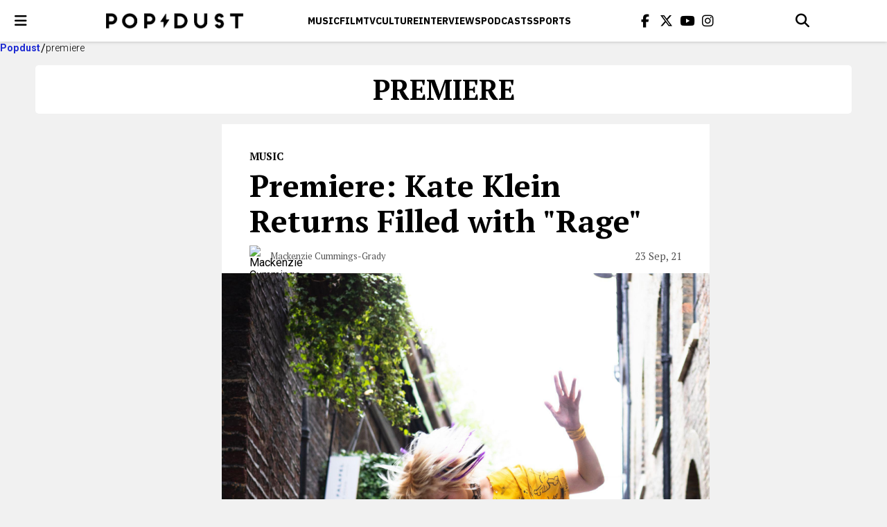

--- FILE ---
content_type: text/html; charset=UTF-8
request_url: https://www.popdust.com/tag/premiere
body_size: 14890
content:


<!doctype html>
<html lang="en-US">

<head>
	<meta charset="UTF-8">
	<meta name="viewport" content="width=device-width, initial-scale=1">
	<link rel="profile" href="https://gmpg.org/xfn/11">

	<script
				type="text/javascript"
				src="https://app.termly.io/resource-blocker/24c338ac-e8c7-4f62-9d7a-4fe65e98e769">
			</script><meta name='robots' content='index, follow, max-image-preview:large, max-snippet:-1, max-video-preview:-1' />

	<!-- This site is optimized with the Yoast SEO plugin v23.6 - https://yoast.com/wordpress/plugins/seo/ -->
	<title>premiere Archives - popdust</title>
	<link rel="canonical" href="https://www.popdust.com/tag/premiere" />
	<link rel="next" href="https://www.popdust.com/tag/premiere/page/2" />
	<meta property="og:locale" content="en_US" />
	<meta property="og:type" content="article" />
	<meta property="og:title" content="premiere Archives - popdust" />
	<meta property="og:url" content="https://www.popdust.com/tag/premiere" />
	<meta property="og:site_name" content="popdust" />
	<meta name="twitter:card" content="summary_large_image" />
	<script type="application/ld+json" class="yoast-schema-graph">{"@context":"https://schema.org","@graph":[{"@type":"CollectionPage","@id":"https://www.popdust.com/tag/premiere","url":"https://www.popdust.com/tag/premiere","name":"premiere Archives - popdust","isPartOf":{"@id":"https://www.popdust.com/#website"},"primaryImageOfPage":{"@id":"https://www.popdust.com/tag/premiere#primaryimage"},"image":{"@id":"https://www.popdust.com/tag/premiere#primaryimage"},"thumbnailUrl":"https://www.popdust.com/wp-content/uploads/2021/09/origin-4.jpg","breadcrumb":{"@id":"https://www.popdust.com/tag/premiere#breadcrumb"},"inLanguage":"en-US"},{"@type":"ImageObject","inLanguage":"en-US","@id":"https://www.popdust.com/tag/premiere#primaryimage","url":"https://www.popdust.com/wp-content/uploads/2021/09/origin-4.jpg","contentUrl":"https://www.popdust.com/wp-content/uploads/2021/09/origin-4.jpg","width":1920,"height":2206,"caption":"Kate Klein"},{"@type":"BreadcrumbList","@id":"https://www.popdust.com/tag/premiere#breadcrumb","itemListElement":[{"@type":"ListItem","position":1,"name":"Home","item":"https://www.popdust.com/"},{"@type":"ListItem","position":2,"name":"premiere"}]},{"@type":"WebSite","@id":"https://www.popdust.com/#website","url":"https://www.popdust.com/","name":"popdust","description":"","potentialAction":[{"@type":"SearchAction","target":{"@type":"EntryPoint","urlTemplate":"https://www.popdust.com/?s={search_term_string}"},"query-input":{"@type":"PropertyValueSpecification","valueRequired":true,"valueName":"search_term_string"}}],"inLanguage":"en-US"}]}</script>
	<!-- / Yoast SEO plugin. -->


<link rel='dns-prefetch' href='//kit.fontawesome.com' />
<link rel='dns-prefetch' href='//www.popdust.com' />
<link rel='dns-prefetch' href='//www.googletagmanager.com' />
<link rel='dns-prefetch' href='//stats.wp.com' />
<link rel='dns-prefetch' href='//use.fontawesome.com' />
<link rel="alternate" type="application/rss+xml" title="popdust &raquo; Feed" href="https://www.popdust.com/feed" />
<link rel="alternate" type="application/rss+xml" title="popdust &raquo; Comments Feed" href="https://www.popdust.com/comments/feed" />
<link rel="alternate" type="application/rss+xml" title="popdust &raquo; premiere Tag Feed" href="https://www.popdust.com/tag/premiere/feed" />
<style id='wp-img-auto-sizes-contain-inline-css'>
img:is([sizes=auto i],[sizes^="auto," i]){contain-intrinsic-size:3000px 1500px}
/*# sourceURL=wp-img-auto-sizes-contain-inline-css */
</style>
<style id='wp-emoji-styles-inline-css'>

	img.wp-smiley, img.emoji {
		display: inline !important;
		border: none !important;
		box-shadow: none !important;
		height: 1em !important;
		width: 1em !important;
		margin: 0 0.07em !important;
		vertical-align: -0.1em !important;
		background: none !important;
		padding: 0 !important;
	}
/*# sourceURL=wp-emoji-styles-inline-css */
</style>
<link rel='stylesheet' id='wp-block-library-css' href='https://www.popdust.com/wp-includes/css/dist/block-library/style.min.css?ver=6.9' media='all' />
<style id='global-styles-inline-css'>
:root{--wp--preset--aspect-ratio--square: 1;--wp--preset--aspect-ratio--4-3: 4/3;--wp--preset--aspect-ratio--3-4: 3/4;--wp--preset--aspect-ratio--3-2: 3/2;--wp--preset--aspect-ratio--2-3: 2/3;--wp--preset--aspect-ratio--16-9: 16/9;--wp--preset--aspect-ratio--9-16: 9/16;--wp--preset--color--black: #000000;--wp--preset--color--cyan-bluish-gray: #abb8c3;--wp--preset--color--white: #ffffff;--wp--preset--color--pale-pink: #f78da7;--wp--preset--color--vivid-red: #cf2e2e;--wp--preset--color--luminous-vivid-orange: #ff6900;--wp--preset--color--luminous-vivid-amber: #fcb900;--wp--preset--color--light-green-cyan: #7bdcb5;--wp--preset--color--vivid-green-cyan: #00d084;--wp--preset--color--pale-cyan-blue: #8ed1fc;--wp--preset--color--vivid-cyan-blue: #0693e3;--wp--preset--color--vivid-purple: #9b51e0;--wp--preset--gradient--vivid-cyan-blue-to-vivid-purple: linear-gradient(135deg,rgb(6,147,227) 0%,rgb(155,81,224) 100%);--wp--preset--gradient--light-green-cyan-to-vivid-green-cyan: linear-gradient(135deg,rgb(122,220,180) 0%,rgb(0,208,130) 100%);--wp--preset--gradient--luminous-vivid-amber-to-luminous-vivid-orange: linear-gradient(135deg,rgb(252,185,0) 0%,rgb(255,105,0) 100%);--wp--preset--gradient--luminous-vivid-orange-to-vivid-red: linear-gradient(135deg,rgb(255,105,0) 0%,rgb(207,46,46) 100%);--wp--preset--gradient--very-light-gray-to-cyan-bluish-gray: linear-gradient(135deg,rgb(238,238,238) 0%,rgb(169,184,195) 100%);--wp--preset--gradient--cool-to-warm-spectrum: linear-gradient(135deg,rgb(74,234,220) 0%,rgb(151,120,209) 20%,rgb(207,42,186) 40%,rgb(238,44,130) 60%,rgb(251,105,98) 80%,rgb(254,248,76) 100%);--wp--preset--gradient--blush-light-purple: linear-gradient(135deg,rgb(255,206,236) 0%,rgb(152,150,240) 100%);--wp--preset--gradient--blush-bordeaux: linear-gradient(135deg,rgb(254,205,165) 0%,rgb(254,45,45) 50%,rgb(107,0,62) 100%);--wp--preset--gradient--luminous-dusk: linear-gradient(135deg,rgb(255,203,112) 0%,rgb(199,81,192) 50%,rgb(65,88,208) 100%);--wp--preset--gradient--pale-ocean: linear-gradient(135deg,rgb(255,245,203) 0%,rgb(182,227,212) 50%,rgb(51,167,181) 100%);--wp--preset--gradient--electric-grass: linear-gradient(135deg,rgb(202,248,128) 0%,rgb(113,206,126) 100%);--wp--preset--gradient--midnight: linear-gradient(135deg,rgb(2,3,129) 0%,rgb(40,116,252) 100%);--wp--preset--font-size--small: 13px;--wp--preset--font-size--medium: 20px;--wp--preset--font-size--large: 36px;--wp--preset--font-size--x-large: 42px;--wp--preset--spacing--20: 0.44rem;--wp--preset--spacing--30: 0.67rem;--wp--preset--spacing--40: 1rem;--wp--preset--spacing--50: 1.5rem;--wp--preset--spacing--60: 2.25rem;--wp--preset--spacing--70: 3.38rem;--wp--preset--spacing--80: 5.06rem;--wp--preset--shadow--natural: 6px 6px 9px rgba(0, 0, 0, 0.2);--wp--preset--shadow--deep: 12px 12px 50px rgba(0, 0, 0, 0.4);--wp--preset--shadow--sharp: 6px 6px 0px rgba(0, 0, 0, 0.2);--wp--preset--shadow--outlined: 6px 6px 0px -3px rgb(255, 255, 255), 6px 6px rgb(0, 0, 0);--wp--preset--shadow--crisp: 6px 6px 0px rgb(0, 0, 0);}:where(.is-layout-flex){gap: 0.5em;}:where(.is-layout-grid){gap: 0.5em;}body .is-layout-flex{display: flex;}.is-layout-flex{flex-wrap: wrap;align-items: center;}.is-layout-flex > :is(*, div){margin: 0;}body .is-layout-grid{display: grid;}.is-layout-grid > :is(*, div){margin: 0;}:where(.wp-block-columns.is-layout-flex){gap: 2em;}:where(.wp-block-columns.is-layout-grid){gap: 2em;}:where(.wp-block-post-template.is-layout-flex){gap: 1.25em;}:where(.wp-block-post-template.is-layout-grid){gap: 1.25em;}.has-black-color{color: var(--wp--preset--color--black) !important;}.has-cyan-bluish-gray-color{color: var(--wp--preset--color--cyan-bluish-gray) !important;}.has-white-color{color: var(--wp--preset--color--white) !important;}.has-pale-pink-color{color: var(--wp--preset--color--pale-pink) !important;}.has-vivid-red-color{color: var(--wp--preset--color--vivid-red) !important;}.has-luminous-vivid-orange-color{color: var(--wp--preset--color--luminous-vivid-orange) !important;}.has-luminous-vivid-amber-color{color: var(--wp--preset--color--luminous-vivid-amber) !important;}.has-light-green-cyan-color{color: var(--wp--preset--color--light-green-cyan) !important;}.has-vivid-green-cyan-color{color: var(--wp--preset--color--vivid-green-cyan) !important;}.has-pale-cyan-blue-color{color: var(--wp--preset--color--pale-cyan-blue) !important;}.has-vivid-cyan-blue-color{color: var(--wp--preset--color--vivid-cyan-blue) !important;}.has-vivid-purple-color{color: var(--wp--preset--color--vivid-purple) !important;}.has-black-background-color{background-color: var(--wp--preset--color--black) !important;}.has-cyan-bluish-gray-background-color{background-color: var(--wp--preset--color--cyan-bluish-gray) !important;}.has-white-background-color{background-color: var(--wp--preset--color--white) !important;}.has-pale-pink-background-color{background-color: var(--wp--preset--color--pale-pink) !important;}.has-vivid-red-background-color{background-color: var(--wp--preset--color--vivid-red) !important;}.has-luminous-vivid-orange-background-color{background-color: var(--wp--preset--color--luminous-vivid-orange) !important;}.has-luminous-vivid-amber-background-color{background-color: var(--wp--preset--color--luminous-vivid-amber) !important;}.has-light-green-cyan-background-color{background-color: var(--wp--preset--color--light-green-cyan) !important;}.has-vivid-green-cyan-background-color{background-color: var(--wp--preset--color--vivid-green-cyan) !important;}.has-pale-cyan-blue-background-color{background-color: var(--wp--preset--color--pale-cyan-blue) !important;}.has-vivid-cyan-blue-background-color{background-color: var(--wp--preset--color--vivid-cyan-blue) !important;}.has-vivid-purple-background-color{background-color: var(--wp--preset--color--vivid-purple) !important;}.has-black-border-color{border-color: var(--wp--preset--color--black) !important;}.has-cyan-bluish-gray-border-color{border-color: var(--wp--preset--color--cyan-bluish-gray) !important;}.has-white-border-color{border-color: var(--wp--preset--color--white) !important;}.has-pale-pink-border-color{border-color: var(--wp--preset--color--pale-pink) !important;}.has-vivid-red-border-color{border-color: var(--wp--preset--color--vivid-red) !important;}.has-luminous-vivid-orange-border-color{border-color: var(--wp--preset--color--luminous-vivid-orange) !important;}.has-luminous-vivid-amber-border-color{border-color: var(--wp--preset--color--luminous-vivid-amber) !important;}.has-light-green-cyan-border-color{border-color: var(--wp--preset--color--light-green-cyan) !important;}.has-vivid-green-cyan-border-color{border-color: var(--wp--preset--color--vivid-green-cyan) !important;}.has-pale-cyan-blue-border-color{border-color: var(--wp--preset--color--pale-cyan-blue) !important;}.has-vivid-cyan-blue-border-color{border-color: var(--wp--preset--color--vivid-cyan-blue) !important;}.has-vivid-purple-border-color{border-color: var(--wp--preset--color--vivid-purple) !important;}.has-vivid-cyan-blue-to-vivid-purple-gradient-background{background: var(--wp--preset--gradient--vivid-cyan-blue-to-vivid-purple) !important;}.has-light-green-cyan-to-vivid-green-cyan-gradient-background{background: var(--wp--preset--gradient--light-green-cyan-to-vivid-green-cyan) !important;}.has-luminous-vivid-amber-to-luminous-vivid-orange-gradient-background{background: var(--wp--preset--gradient--luminous-vivid-amber-to-luminous-vivid-orange) !important;}.has-luminous-vivid-orange-to-vivid-red-gradient-background{background: var(--wp--preset--gradient--luminous-vivid-orange-to-vivid-red) !important;}.has-very-light-gray-to-cyan-bluish-gray-gradient-background{background: var(--wp--preset--gradient--very-light-gray-to-cyan-bluish-gray) !important;}.has-cool-to-warm-spectrum-gradient-background{background: var(--wp--preset--gradient--cool-to-warm-spectrum) !important;}.has-blush-light-purple-gradient-background{background: var(--wp--preset--gradient--blush-light-purple) !important;}.has-blush-bordeaux-gradient-background{background: var(--wp--preset--gradient--blush-bordeaux) !important;}.has-luminous-dusk-gradient-background{background: var(--wp--preset--gradient--luminous-dusk) !important;}.has-pale-ocean-gradient-background{background: var(--wp--preset--gradient--pale-ocean) !important;}.has-electric-grass-gradient-background{background: var(--wp--preset--gradient--electric-grass) !important;}.has-midnight-gradient-background{background: var(--wp--preset--gradient--midnight) !important;}.has-small-font-size{font-size: var(--wp--preset--font-size--small) !important;}.has-medium-font-size{font-size: var(--wp--preset--font-size--medium) !important;}.has-large-font-size{font-size: var(--wp--preset--font-size--large) !important;}.has-x-large-font-size{font-size: var(--wp--preset--font-size--x-large) !important;}
/*# sourceURL=global-styles-inline-css */
</style>

<style id='classic-theme-styles-inline-css'>
/*! This file is auto-generated */
.wp-block-button__link{color:#fff;background-color:#32373c;border-radius:9999px;box-shadow:none;text-decoration:none;padding:calc(.667em + 2px) calc(1.333em + 2px);font-size:1.125em}.wp-block-file__button{background:#32373c;color:#fff;text-decoration:none}
/*# sourceURL=/wp-includes/css/classic-themes.min.css */
</style>
<link rel='stylesheet' id='quiz-creator-style-css' href='https://www.popdust.com/wp-content/plugins/quiz-component/build/style-index.css?ver=6.9' media='all' />
<link rel='stylesheet' id='popdust-style-css' href='https://www.popdust.com/wp-content/themes/popdust/style.css?ver=1769328014.5111' media='all' />
<link rel='stylesheet' id='elementor-frontend-css' href='https://www.popdust.com/wp-content/plugins/elementor/assets/css/frontend.min.css?ver=3.24.3' media='all' />
<link rel='stylesheet' id='swiper-css' href='https://www.popdust.com/wp-content/plugins/elementor/assets/lib/swiper/v8/css/swiper.min.css?ver=8.4.5' media='all' />
<link rel='stylesheet' id='e-swiper-css' href='https://www.popdust.com/wp-content/plugins/elementor/assets/css/conditionals/e-swiper.min.css?ver=3.24.3' media='all' />
<link rel='stylesheet' id='elementor-post-79842-css' href='https://www.popdust.com/wp-content/uploads/elementor/css/post-79842.css?ver=1764763418' media='all' />
<link rel='stylesheet' id='elementor-pro-css' href='https://www.popdust.com/wp-content/plugins/elementor-pro/assets/css/frontend.min.css?ver=3.22.0' media='all' />
<link rel='stylesheet' id='elementor-global-css' href='https://www.popdust.com/wp-content/uploads/elementor/css/global.css?ver=1764763419' media='all' />
<link rel='stylesheet' id='font-awesome-official-css' href='https://use.fontawesome.com/releases/v6.6.0/css/all.css' media='all' integrity="sha384-h/hnnw1Bi4nbpD6kE7nYfCXzovi622sY5WBxww8ARKwpdLj5kUWjRuyiXaD1U2JT" crossorigin="anonymous" />
<link rel='stylesheet' id='font-awesome-official-v4shim-css' href='https://use.fontawesome.com/releases/v6.6.0/css/v4-shims.css' media='all' integrity="sha384-Heamg4F/EELwbmnBJapxaWTkcdX/DCrJpYgSshI5BkI7xghn3RvDcpG+1xUJt/7K" crossorigin="anonymous" />
<link rel='stylesheet' id='google-fonts-1-css' href='https://fonts.googleapis.com/css?family=Roboto%3A100%2C100italic%2C200%2C200italic%2C300%2C300italic%2C400%2C400italic%2C500%2C500italic%2C600%2C600italic%2C700%2C700italic%2C800%2C800italic%2C900%2C900italic%7CRoboto+Slab%3A100%2C100italic%2C200%2C200italic%2C300%2C300italic%2C400%2C400italic%2C500%2C500italic%2C600%2C600italic%2C700%2C700italic%2C800%2C800italic%2C900%2C900italic&#038;display=swap&#038;ver=6.9' media='all' />
<link rel="preconnect" href="https://fonts.gstatic.com/" crossorigin>
<!-- Google tag (gtag.js) snippet added by Site Kit -->

<!-- Google Analytics snippet added by Site Kit -->
<script src="https://www.googletagmanager.com/gtag/js?id=GT-K4TFTVK" id="google_gtagjs-js" async></script>
<script id="google_gtagjs-js-after">
window.dataLayer = window.dataLayer || [];function gtag(){dataLayer.push(arguments);}
gtag("set","linker",{"domains":["www.popdust.com"]});
gtag("js", new Date());
gtag("set", "developer_id.dZTNiMT", true);
gtag("config", "GT-K4TFTVK");
 window._googlesitekit = window._googlesitekit || {}; window._googlesitekit.throttledEvents = []; window._googlesitekit.gtagEvent = (name, data) => { var key = JSON.stringify( { name, data } ); if ( !! window._googlesitekit.throttledEvents[ key ] ) { return; } window._googlesitekit.throttledEvents[ key ] = true; setTimeout( () => { delete window._googlesitekit.throttledEvents[ key ]; }, 5 ); gtag( "event", name, { ...data, event_source: "site-kit" } ); } 
//# sourceURL=google_gtagjs-js-after
</script>

<!-- End Google tag (gtag.js) snippet added by Site Kit -->
<link rel="https://api.w.org/" href="https://www.popdust.com/wp-json/" /><link rel="alternate" title="JSON" type="application/json" href="https://www.popdust.com/wp-json/wp/v2/tags/4946" /><link rel="EditURI" type="application/rsd+xml" title="RSD" href="https://www.popdust.com/xmlrpc.php?rsd" />
<meta name="generator" content="WordPress 6.9" />
<meta name="generator" content="Site Kit by Google 1.137.0" />		<script type="text/javascript">
				(function(c,l,a,r,i,t,y){
					c[a]=c[a]||function(){(c[a].q=c[a].q||[]).push(arguments)};t=l.createElement(r);t.async=1;
					t.src="https://www.clarity.ms/tag/"+i+"?ref=wordpress";y=l.getElementsByTagName(r)[0];y.parentNode.insertBefore(t,y);
				})(window, document, "clarity", "script", "ojoct7ajor");
		</script>
			<style>img#wpstats{display:none}</style>
		<meta name="generator" content="Elementor 3.24.3; features: e_font_icon_svg, additional_custom_breakpoints, e_optimized_control_loading, e_element_cache; settings: css_print_method-external, google_font-enabled, font_display-swap">
<!-- TPD Tags. -->
<script async src="https://securepubads.g.doubleclick.net/tag/js/gpt.js"></script>
<script async src="https://cdn.tpdads.com/configs/popdust.js"></script>
<style id="tpd-additional-css">
@media screen and (min-width: 1200px) {
	aside.sidebar > h2.section-title,
	aside.sidebar > .sidebar__posts {
		display: none !important;
	}
}
@media screen and (max-width: 1200px) {
	nav.header__container {
		grid-template-rows: unset !important;
	}
	.header__menu {
		height: 0px !important;
	}
	ul.header__menu-wrapper {
		display: none !important;
	}
}
</style>
			<style>
				.e-con.e-parent:nth-of-type(n+4):not(.e-lazyloaded):not(.e-no-lazyload),
				.e-con.e-parent:nth-of-type(n+4):not(.e-lazyloaded):not(.e-no-lazyload) * {
					background-image: none !important;
				}
				@media screen and (max-height: 1024px) {
					.e-con.e-parent:nth-of-type(n+3):not(.e-lazyloaded):not(.e-no-lazyload),
					.e-con.e-parent:nth-of-type(n+3):not(.e-lazyloaded):not(.e-no-lazyload) * {
						background-image: none !important;
					}
				}
				@media screen and (max-height: 640px) {
					.e-con.e-parent:nth-of-type(n+2):not(.e-lazyloaded):not(.e-no-lazyload),
					.e-con.e-parent:nth-of-type(n+2):not(.e-lazyloaded):not(.e-no-lazyload) * {
						background-image: none !important;
					}
				}
			</style>
			<link rel="icon" href="https://www.popdust.com/wp-content/uploads/2024/09/favicon.webp" sizes="32x32" />
<link rel="icon" href="https://www.popdust.com/wp-content/uploads/2024/09/favicon.webp" sizes="192x192" />
<link rel="apple-touch-icon" href="https://www.popdust.com/wp-content/uploads/2024/09/favicon.webp" />
<meta name="msapplication-TileImage" content="https://www.popdust.com/wp-content/uploads/2024/09/favicon.webp" />
		<style id="wp-custom-css">
			a.around-the-web__link[data-uuid="post-content"] {

    font-size: 13px !important;
 
}
.post__image {
    width: 100%;
    max-height: 100%;
    object-position: center;
}

/* === DESKTOP: 992px and up === */
@media screen and (min-width: 1025px) {
	 /* Post Title Styling */
	.alt-post__title {
	  margin-bottom: 12px;
	}

	
	/*Padding L & R */
	.alt-header__container {
		padding-left: 16px;
		padding-right: 16px;
	}

	/* Post Meta */
	/*.alt-post__meta {
    font-size: 16px;
    line-height: 1.4;
    font-weight: 400;
		margin-bottom: 20px;
}*/
	
	/* Post Author */
	.alt-post__author {
			margin-block: 10px;
	}
	
	/* List items */ 
	.post__content ul, .post__content ol {
		line-height: 1.8;
		padding-left: 32px; 
  	margin-bottom: 20px;
	}

	.post__content li {
  	margin-bottom: 10px;
}
	
	/* Button */
/*
	.wp-block-button {
}
*/	
	
}	
	
/* ====== Mobile (≤767px) ====== */
@media screen and (max-width: 767px) {
  /* Post Title Styling */
  .alt-post__title {
    font-size: 26px;
    line-height: 1.25;
    margin-bottom: 8px;
    max-width: 90%;
  }

  /* Header Styling */
  .alt-header .header__btn-menu,
  .alt-header .header__search {
    height: 56px;
    width: 56px;
  }

  .alt-header .header__menu-link {
    font-size: 14px;
  }

	/* Hero Image Sizing */
	.alt-post__image {
    width: 100%;
    height: 35vh;
    max-height: 240px;
    object-fit: cover;
    object-position: center;
  }
	
	/*Post Meta*/
	/*.alt-post__meta {
    font-size: 14px;
    line-height: 1.4;
    font-weight: 400;
		margin-bottom: 16px;
	}*/

	/* Post Author */
	.alt-post__author {
		margin-block: 10px;
}
	
	/* List items */ 
	.post__content ul, .post__content ol {
  	padding-left: 1.5em;
  	margin-bottom: 20px;
  	list-style-position: outside;
	}

	.post__content li {
  	margin-bottom: 10px;
}
	
}

/* ====== Tablet (768px – 1024px) ====== */
@media screen and (min-width: 768px) and (max-width: 1024px) {
  /* Post Title Styling */
  .alt-post__title {
    font-size: 32px;
    line-height: 1.25;
    margin-bottom: 10px;
    max-width: 680px;
  }

  /* Header Styling */
  .alt-header .header__btn-menu,
  .alt-header .header__search {
    height: 60px;
    width: 60px;
  }

  .alt-header .header__menu-link {
    font-size: 15px;
  }
	
	  /* Hero Image Sizing */
	.alt-post__image {
    width: 100%;
    height: 45vh;
    max-height: 360px;
    object-fit: cover;
    object-position: center;
  }

	.alt-post__author {
		margin-block: 10px;
	}	

	/* List items */ 
	.post__content ul, .post__content ol {
  	padding-left: 1.5em;
  	margin-bottom: 20px;
  	list-style-position: outside;
	}

	.post__content li {
  	margin-bottom: 10px;
}	
	
}
		</style>
		</head>

<body>

	<header class="header">
		
		<nav class="header__container"> 
			
			<button type="button" id="menu-toggler" class="header__btn-menu" aria-label="open menu"> 
				<i class="fa fa-bars icon" aria-hidden="true"></i> 
			</button> 
			
			<a href="https://www.popdust.com" class="header__logo">
				<img src="https://www.popdust.com/wp-content/themes/popdust/img/logo.png" alt="Popdust" loading="lazy" decoding="async">
			</a>
			
							<div class="header__menu">
					<ul class="header__menu-wrapper">
													<li class="header__menu-item">
								<a href="https://www.popdust.com/category/music" class="header__menu-link">
									Music								</a>
							</li>
													<li class="header__menu-item">
								<a href="https://www.popdust.com/category/film" class="header__menu-link">
									Film								</a>
							</li>
													<li class="header__menu-item">
								<a href="https://www.popdust.com/category/tv" class="header__menu-link">
									Tv								</a>
							</li>
													<li class="header__menu-item">
								<a href="https://www.popdust.com/category/culture" class="header__menu-link">
									CULTURE								</a>
							</li>
													<li class="header__menu-item">
								<a href="https://www.popdust.com/category/interviews" class="header__menu-link">
									Interviews								</a>
							</li>
													<li class="header__menu-item">
								<a href="https://www.popdust.com/category/podcasts" class="header__menu-link">
									Podcasts								</a>
							</li>
													<li class="header__menu-item">
								<a href="https://www.popdust.com/category/sports" class="header__menu-link">
									Sports								</a>
							</li>
											</ul>
				</div>
						
			<ul class="header__socials">
				<li class="header__socials-item"> 
					<a href="https://www.facebook.com/popdust" class="header__socials-link" aria-label="Popdus on Facebook"> 
						<i class="icon fa fa-facebook" aria-hidden="true"></i>
					</a>
				</li>
				
				<li class="header__socials-item">
					<a href="https://x.com/Popdust" class="header__socials-link" aria-label="Popdus on X (Twitter)">
						<i class="icon fa-brands fa-x-twitter" aria-hidden="true"></i>
					</a>
				</li>

				<li class="header__socials-item"> <a href="https://www.youtube.com/user/POPDUST" class="header__socials-link" aria-label="Popdus on Youtube">
					<i class="icon fa fa-youtube" aria-hidden="true"></i> 
					</a> 
				</li>

				<li class="header__socials-item">
					<a href="https://www.instagram.com/popdust" class="header__socials-link" aria-label="Popdus on Instagram">
						<i class="icon fa fa-instagram" aria-hidden="true"></i> 
					</a>
				</li>
			</ul> 
			
			<div class="search-header">
				
				<button type="button" class="header__search" aria-label="Open search">
					<i class="icon fa fa-search" aria-hidden="true"></i>
				</button>
                
				<form action="/search" method="GET" class="search-header__form">
					<button type="submit" class="search-header__submit" aria-label="Submit">
						<i class="icon fa fa-search" aria-hidden="true"></i>
					</button> 
					
					<input type="text" class="search-header__input" id="search-header-q" name="q" placeholder="Search" value="">
					
					<button type="button" class="search-header__close" aria-label="Close search">
						<i class="icon fa-solid fa-x"></i>
                    </button> 
				</form>
            </div>
		</nav>
	</header>

	
<nav class="menu">
    <ul class="menu__list ">

        
        
            <li>
                <a href="https://www.popdust.com/" class="menu__link">Home</a>
            </li>

        
            <li>
                <a href="https://www.popdust.com/category/top-stories" class="menu__link">Top Stories</a>
            </li>

        
            <li>
                <a href="https://www.popdust.com/category/trending" class="menu__link">Trending</a>
            </li>

        
            <li>
                <a href="https://www.popdust.com/category/podcasts" class="menu__link">Podcasts</a>
            </li>

        
            <li>
                <a href="https://www.popdust.com/category/music" class="menu__link">Music</a>
            </li>

        
            <li>
                <a href="https://www.popdust.com/category/film" class="menu__link">Film</a>
            </li>

        
            <li>
                <a href="https://www.popdust.com/category/tv" class="menu__link">TV</a>
            </li>

        
            <li>
                <a href="https://www.popdust.com/category/culture" class="menu__link">Culture</a>
            </li>

        
            <li>
                <a href="https://www.popdust.com/category/interviews" class="menu__link">Interviews</a>
            </li>

        
            <li>
                <a href="https://www.popdust.com/category/sponsored" class="menu__link">Sponsored</a>
            </li>

        
            <li>
                <a href="https://www.popdust.com/category/popdust-eats" class="menu__link">Popdust Eats</a>
            </li>

        
            <li>
                <a href="https://www.popdust.com/category/popdust-heart" class="menu__link">Popdust Heart</a>
            </li>

        
            <li>
                <a href="https://www.popdust.com/category/popdust-reviews" class="menu__link">Popdust Reviews</a>
            </li>

        
            <li>
                <a href="https://www.popdust.com/category/sports" class="menu__link">Sports</a>
            </li>

        
            <li>
                <a href="https://www.popdust.com/category/style" class="menu__link">Style</a>
            </li>

        
            <li>
                <a href="https://www.popdust.com/about-us" class="menu__link">About Us</a>
            </li>

        
            <li>
                <a href="https://www.popdust.com/privacy-policy" class="menu__link">Privacy Policy</a>
            </li>

            </ul>
    
    <button class="menu__close" aria-label="close menu"></button>
</nav>


<ul class="breadcrumbs">

    <li class="breadcrumbs__item">
        <a href="https://www.popdust.com" class="breadcrumbs__link">Popdust</a>
    </li>
    
    <li class="breadcrumbs__item">
        <p class="breadcrumbs__text">premiere</p>
    </li>
</ul>

<div class="category">
    <h1 class="category__name">premiere</h1>
</div>

<div class="container">

    	<aside class="sidebar">

		<h2 class="section-title"> 
			<i class="icon">
				<svg xmlns="http://www.w3.org/2000/svg" width="19" height="26" viewBox="0 0 19 26" fill="none">
					<path d="M2.10037 16.5401C2.00598 16.5407 1.97207 16.4752 2.025 16.3946L11.7897 
	                    1.52324C11.8427 1.44263 11.8865 1.45633 11.8872 1.55369L11.9535 
	                    11.0179C11.9542 11.1153 12.0319 11.196 12.1263 11.1973L16.9012 
	                    11.2633C16.9956 11.2647 17.0281 11.3307 16.9735 11.4101L7.7975 
	                    24.7529C7.74289 24.8323 7.69755 24.8176 7.69676 24.7202L7.63096 
	                    16.6829C7.63017 16.5855 7.55229 16.5064 7.4579 16.5069L2.10037 16.5401Z" fill="white"
						stroke="black" stroke-width="2.21667" stroke-miterlimit="10">
					</path>
				</svg> 
			</i> 
			Popular News
		</h2>

		<ul class="sidebar__posts">

			
				<li class="sidebar-post">
					<div class="sidebar-post__text-content">
						<h3 class="sidebar-post__title">

							<a href="https://www.popdust.com/just-engaged-what-to-do-first" class="sidebar-post__title-link">
								Engaged? Here’s What You Actually Need to Do First (And What Can Wait)							</a> 
						</h3>

						<p class="sidebar-post__author">
							By <a href="https://www.popdust.com/author/ivy-monroe" class="sidebar-post__author-link">Ivy Monroe</a> 
						</p>

						<p class="sidebar-post__published-date">07 Jan</p>
					</div> 

					<img src="https://www.popdust.com/wp-content/uploads/2026/01/jeremy-wong-weddings-464ps_nOflw-unsplash.jpg" class="sidebar-post__image" alt="Engaged? Here’s What You Actually Need to Do First (And What Can Wait)" loading="lazy" decoding="async">
				</li>

			
				<li class="sidebar-post">
					<div class="sidebar-post__text-content">
						<h3 class="sidebar-post__title">

							<a href="https://www.popdust.com/timothee-chalamet-kylie-jenner-love-critics-choice-awards" class="sidebar-post__title-link">
								Timothée Tells Kylie, “I Love You” at the 2026 Critics Choice Awards							</a> 
						</h3>

						<p class="sidebar-post__author">
							By <a href="https://www.popdust.com/author/riley-quinn" class="sidebar-post__author-link">Riley Quinn</a> 
						</p>

						<p class="sidebar-post__published-date">05 Jan</p>
					</div> 

					<img src="https://www.popdust.com/wp-content/uploads/2026/01/Kylie-and-Timothee-image-via-criticschoice-Instagram.jpg" class="sidebar-post__image" alt="Timothée Tells Kylie, “I Love You” at the 2026 Critics Choice Awards" loading="lazy" decoding="async">
				</li>

			
				<li class="sidebar-post">
					<div class="sidebar-post__text-content">
						<h3 class="sidebar-post__title">

							<a href="https://www.popdust.com/the-7-most-annoying-christmas-songs-already-playing-everywhere-2641495383" class="sidebar-post__title-link">
								The 7 Most Annoying Christmas Songs Everyone Actually Hates							</a> 
						</h3>

						<p class="sidebar-post__author">
							By <a href="https://www.popdust.com/author/dan-k" class="sidebar-post__author-link">Dan K</a> 
						</p>

						<p class="sidebar-post__published-date">20 Dec, 25</p>
					</div> 

					<img src="https://www.popdust.com/wp-content/uploads/2019/12/origin-112-scaled.jpg" class="sidebar-post__image" alt="The 7 Most Annoying Christmas Songs Everyone Actually Hates" loading="lazy" decoding="async">
				</li>

			
				<li class="sidebar-post">
					<div class="sidebar-post__text-content">
						<h3 class="sidebar-post__title">

							<a href="https://www.popdust.com/artists-to-watch-2026" class="sidebar-post__title-link">
								Artists to Watch in 2026: Your Future Playlist Staples							</a> 
						</h3>

						<p class="sidebar-post__author">
							By <a href="https://www.popdust.com/author/popdust-staff" class="sidebar-post__author-link">Popdust Staff</a> 
						</p>

						<p class="sidebar-post__published-date">16 Dec, 25</p>
					</div> 

					<img src="https://www.popdust.com/wp-content/uploads/2025/12/Artists-to-watch-2026.png" class="sidebar-post__image" alt="Artists to Watch in 2026: Your Future Playlist Staples" loading="lazy" decoding="async">
				</li>

			
		</ul>
	</aside>


            <div class="posts-feed load-more"
            data-exclude-posts=""
            data-page="1"
            data-max-page="8"
            data-tag="premiere"
            data-type="tag"
        >
            
    <article class="post">

        <div class="post__head">

                            <p class="post__category">
                    Music                </p>
            
            <h2 class="post__title">
                <a href="https://www.popdust.com/premiere-kate-klein-2655083369">
                    Premiere: Kate Klein Returns Filled with "Rage"                </a>
            </h2>

            <div class="post__meta">

                    <div class="meta-author">
        <img src="" class="meta-author__photo" alt="Mackenzie Cummings-Grady" loading="lazy" decoding="async">
        <a class="meta-author__name" href="https://www.popdust.com/author/mackenzie-cummings-grady">
            Mackenzie Cummings-Grady        </a>
    </div>


                <p class="post__published-date">23 Sep, 21</p>
            </div>

        </div> 

                    <img class="post__image" src="https://www.popdust.com/wp-content/uploads/2021/09/origin-4.jpg" alt="Premiere: Kate Klein Returns Filled with "Rage"" loading="lazy" decoding="async">
        
        <div class="post__content hidden-content">
            <p>Klein has risen from the ashes with a new pop-punk infused track simply titled &#8220;Rage,&#8221; a feeling that we&#8217;re all too familiar with.</p>
        </div>

        <div class="post__footer">

                            <p class="post__tag">interview</p>
            
            <ul class="post__socials">

                <li class="post__social"> 
                    <a  class="post__social-link facebook" aria-label="Share via facebook"
                        href="https://www.facebook.com/sharer/sharer.php?u=https://www.popdust.com/premiere-kate-klein-2655083369" 
                    >
                        <i class="icon fa-brands fa-facebook-f"></i>
                    </a>
                </li>

                <li class="post__social">
                    <a  class="post__social-link x" aria-label="Share via x"
                        href="https://twitter.com/intent/tweet?url=https://www.popdust.com/premiere-kate-klein-2655083369&text=Premiere: Kate Klein Returns Filled with &quot;Rage&quot;&"
                    >
                        <i class="icon fa-brands fa-x-twitter"></i>
                    </a>
                </li>

                <li class="post__social"> 
                    <a  class="post__social-link reddit" aria-label="Share via reddit"
                        href="https://www.reddit.com/submit?url=https://www.popdust.com/premiere-kate-klein-2655083369"
                    > 
                        <i class="icon fa-brands fa-reddit-alien"></i>
                    </a>
                </li>
                
                <li class="post__social">
                    <a class="post__social-link pinterest" aria-label="Share via pinterest"
                        href="https://pinterest.com/pin/create/button/?url=https://www.popdust.com/premiere-kate-klein-2655083369&media=https://www.popdust.com/wp-content/uploads/2021/09/origin-4.jpg&description=Premiere: Kate Klein Returns Filled with &quot;Rage&quot;"
                    >
                        <i class="icon fa-brands fa-pinterest"></i>
                    </a> 
                </li>
            </ul>
        </div>
    </article>


    <article class="post">

        <div class="post__head">

                            <p class="post__category">
                    Music                </p>
            
            <h2 class="post__title">
                <a href="https://www.popdust.com/pony-hunt-stardust-video-premiere-2652962219">
                    Premiere: Pony Hunt Chart a Cosmic Gender Journey on “Stardust”                </a>
            </h2>

            <div class="post__meta">

                    <div class="meta-author">
        <img src="https://www.popdust.com/wp-content/uploads/2024/09/99e397ba80842692f512275444872d52-150x150.jpg" class="meta-author__photo" alt="Matt Wallock" loading="lazy" decoding="async">
        <a class="meta-author__name" href="https://www.popdust.com/author/matt-wallock">
            Matt Wallock        </a>
    </div>


                <p class="post__published-date">12 May, 21</p>
            </div>

        </div> 

                    <img class="post__image" src="https://www.popdust.com/wp-content/uploads/2021/05/origin-44-scaled.jpg" alt="Premiere: Pony Hunt Chart a Cosmic Gender Journey on “Stardust”" loading="lazy" decoding="async">
        
        <div class="post__content hidden-content">
            <p>Rigid gender norms suck. Pony Hunt&#8216;s cosmic doo-wop rules. Today, the New Orleans indie folk outfit shares a new track called &#8220;Stardust&#8221; &mdash; premiering below &mdash; which finds bandleader Jessie Antonick turning her own gender journey into something tender and heartfelt and uplifting. &#8220;I&#8217;m a sunset ocean haze / sinking into the floor,&#8221; Antonick coos [&hellip;]</p>
        </div>

        <div class="post__footer">

                            <p class="post__tag">"stardust"</p>
            
            <ul class="post__socials">

                <li class="post__social"> 
                    <a  class="post__social-link facebook" aria-label="Share via facebook"
                        href="https://www.facebook.com/sharer/sharer.php?u=https://www.popdust.com/pony-hunt-stardust-video-premiere-2652962219" 
                    >
                        <i class="icon fa-brands fa-facebook-f"></i>
                    </a>
                </li>

                <li class="post__social">
                    <a  class="post__social-link x" aria-label="Share via x"
                        href="https://twitter.com/intent/tweet?url=https://www.popdust.com/pony-hunt-stardust-video-premiere-2652962219&text=Premiere: Pony Hunt Chart a Cosmic Gender Journey on “Stardust”&"
                    >
                        <i class="icon fa-brands fa-x-twitter"></i>
                    </a>
                </li>

                <li class="post__social"> 
                    <a  class="post__social-link reddit" aria-label="Share via reddit"
                        href="https://www.reddit.com/submit?url=https://www.popdust.com/pony-hunt-stardust-video-premiere-2652962219"
                    > 
                        <i class="icon fa-brands fa-reddit-alien"></i>
                    </a>
                </li>
                
                <li class="post__social">
                    <a class="post__social-link pinterest" aria-label="Share via pinterest"
                        href="https://pinterest.com/pin/create/button/?url=https://www.popdust.com/pony-hunt-stardust-video-premiere-2652962219&media=https://www.popdust.com/wp-content/uploads/2021/05/origin-44-scaled.jpg&description=Premiere: Pony Hunt Chart a Cosmic Gender Journey on “Stardust”"
                    >
                        <i class="icon fa-brands fa-pinterest"></i>
                    </a> 
                </li>
            </ul>
        </div>
    </article>


    <article class="post">

        <div class="post__head">

                            <p class="post__category">
                    Music                </p>
            
            <h2 class="post__title">
                <a href="https://www.popdust.com/premiere-dumes-everything-is-horrible-2652717256">
                    Exclusive Premiere: The Dumes' "Everything Is Horrible" EP Is a Tribute to Real-Life Gloom                </a>
            </h2>

            <div class="post__meta">

                    <div class="meta-author">
        <img src="" class="meta-author__photo" alt="Abby Jones" loading="lazy" decoding="async">
        <a class="meta-author__name" href="https://www.popdust.com/author/abby-jones">
            Abby Jones        </a>
    </div>


                <p class="post__published-date">22 Apr, 21</p>
            </div>

        </div> 

                    <img class="post__image" src="https://www.popdust.com/wp-content/uploads/2021/04/origin-34.jpg" alt="Exclusive Premiere: The Dumes' "Everything Is Horrible" EP Is a Tribute to Real-Life Gloom" loading="lazy" decoding="async">
        
        <div class="post__content hidden-content">
            <p>The Los Angeles rock quintet dance through the fire on their latest release.</p>
        </div>

        <div class="post__footer">

                            <p class="post__tag">alternative music</p>
            
            <ul class="post__socials">

                <li class="post__social"> 
                    <a  class="post__social-link facebook" aria-label="Share via facebook"
                        href="https://www.facebook.com/sharer/sharer.php?u=https://www.popdust.com/premiere-dumes-everything-is-horrible-2652717256" 
                    >
                        <i class="icon fa-brands fa-facebook-f"></i>
                    </a>
                </li>

                <li class="post__social">
                    <a  class="post__social-link x" aria-label="Share via x"
                        href="https://twitter.com/intent/tweet?url=https://www.popdust.com/premiere-dumes-everything-is-horrible-2652717256&text=Exclusive Premiere: The Dumes&#039; &quot;Everything Is Horrible&quot; EP Is a Tribute to Real-Life Gloom&"
                    >
                        <i class="icon fa-brands fa-x-twitter"></i>
                    </a>
                </li>

                <li class="post__social"> 
                    <a  class="post__social-link reddit" aria-label="Share via reddit"
                        href="https://www.reddit.com/submit?url=https://www.popdust.com/premiere-dumes-everything-is-horrible-2652717256"
                    > 
                        <i class="icon fa-brands fa-reddit-alien"></i>
                    </a>
                </li>
                
                <li class="post__social">
                    <a class="post__social-link pinterest" aria-label="Share via pinterest"
                        href="https://pinterest.com/pin/create/button/?url=https://www.popdust.com/premiere-dumes-everything-is-horrible-2652717256&media=https://www.popdust.com/wp-content/uploads/2021/04/origin-34.jpg&description=Exclusive Premiere: The Dumes&#039; &quot;Everything Is Horrible&quot; EP Is a Tribute to Real-Life Gloom"
                    >
                        <i class="icon fa-brands fa-pinterest"></i>
                    </a> 
                </li>
            </ul>
        </div>
    </article>


    <article class="post">

        <div class="post__head">

                            <p class="post__category">
                    Music                </p>
            
            <h2 class="post__title">
                <a href="https://www.popdust.com/kendra-erika-2652592588">
                    Premiere: Kendra Erika Is Full of "Pure Love"                </a>
            </h2>

            <div class="post__meta">

                    <div class="meta-author">
        <img src="" class="meta-author__photo" alt="Mackenzie Cummings-Grady" loading="lazy" decoding="async">
        <a class="meta-author__name" href="https://www.popdust.com/author/mackenzie-cummings-grady">
            Mackenzie Cummings-Grady        </a>
    </div>


                <p class="post__published-date">15 Apr, 21</p>
            </div>

        </div> 

                    <img class="post__image" src="https://www.popdust.com/wp-content/uploads/2021/04/origin-59-scaled.jpg" alt="Premiere: Kendra Erika Is Full of "Pure Love"" loading="lazy" decoding="async">
        
        <div class="post__content hidden-content">
            <p>The single is Erika&#8217;s funkiest track yet&#8230;</p>
        </div>

        <div class="post__footer">

                            <p class="post__tag">pop</p>
            
            <ul class="post__socials">

                <li class="post__social"> 
                    <a  class="post__social-link facebook" aria-label="Share via facebook"
                        href="https://www.facebook.com/sharer/sharer.php?u=https://www.popdust.com/kendra-erika-2652592588" 
                    >
                        <i class="icon fa-brands fa-facebook-f"></i>
                    </a>
                </li>

                <li class="post__social">
                    <a  class="post__social-link x" aria-label="Share via x"
                        href="https://twitter.com/intent/tweet?url=https://www.popdust.com/kendra-erika-2652592588&text=Premiere: Kendra Erika Is Full of &quot;Pure Love&quot;&"
                    >
                        <i class="icon fa-brands fa-x-twitter"></i>
                    </a>
                </li>

                <li class="post__social"> 
                    <a  class="post__social-link reddit" aria-label="Share via reddit"
                        href="https://www.reddit.com/submit?url=https://www.popdust.com/kendra-erika-2652592588"
                    > 
                        <i class="icon fa-brands fa-reddit-alien"></i>
                    </a>
                </li>
                
                <li class="post__social">
                    <a class="post__social-link pinterest" aria-label="Share via pinterest"
                        href="https://pinterest.com/pin/create/button/?url=https://www.popdust.com/kendra-erika-2652592588&media=https://www.popdust.com/wp-content/uploads/2021/04/origin-59-scaled.jpg&description=Premiere: Kendra Erika Is Full of &quot;Pure Love&quot;"
                    >
                        <i class="icon fa-brands fa-pinterest"></i>
                    </a> 
                </li>
            </ul>
        </div>
    </article>


    <article class="post">

        <div class="post__head">

                            <p class="post__category">
                    Music                </p>
            
            <h2 class="post__title">
                <a href="https://www.popdust.com/sweet-crude-band-2648415591">
                    Premiere: Sweet Crude Reaches Their "Ultimatum"                </a>
            </h2>

            <div class="post__meta">

                    <div class="meta-author">
        <img src="" class="meta-author__photo" alt="Mackenzie Cummings-Grady" loading="lazy" decoding="async">
        <a class="meta-author__name" href="https://www.popdust.com/author/mackenzie-cummings-grady">
            Mackenzie Cummings-Grady        </a>
    </div>


                <p class="post__published-date">21 Oct, 20</p>
            </div>

        </div> 

                    <img class="post__image" src="https://www.popdust.com/wp-content/uploads/2020/10/origin-15.png" alt="Premiere: Sweet Crude Reaches Their "Ultimatum"" loading="lazy" decoding="async">
        
        <div class="post__content hidden-content">
            <p>The bilingual pop group&#8217;s latest single is an examination of self-worth</p>
        </div>

        <div class="post__footer">

                            <p class="post__tag">french</p>
            
            <ul class="post__socials">

                <li class="post__social"> 
                    <a  class="post__social-link facebook" aria-label="Share via facebook"
                        href="https://www.facebook.com/sharer/sharer.php?u=https://www.popdust.com/sweet-crude-band-2648415591" 
                    >
                        <i class="icon fa-brands fa-facebook-f"></i>
                    </a>
                </li>

                <li class="post__social">
                    <a  class="post__social-link x" aria-label="Share via x"
                        href="https://twitter.com/intent/tweet?url=https://www.popdust.com/sweet-crude-band-2648415591&text=Premiere: Sweet Crude Reaches Their &quot;Ultimatum&quot;&"
                    >
                        <i class="icon fa-brands fa-x-twitter"></i>
                    </a>
                </li>

                <li class="post__social"> 
                    <a  class="post__social-link reddit" aria-label="Share via reddit"
                        href="https://www.reddit.com/submit?url=https://www.popdust.com/sweet-crude-band-2648415591"
                    > 
                        <i class="icon fa-brands fa-reddit-alien"></i>
                    </a>
                </li>
                
                <li class="post__social">
                    <a class="post__social-link pinterest" aria-label="Share via pinterest"
                        href="https://pinterest.com/pin/create/button/?url=https://www.popdust.com/sweet-crude-band-2648415591&media=https://www.popdust.com/wp-content/uploads/2020/10/origin-15.png&description=Premiere: Sweet Crude Reaches Their &quot;Ultimatum&quot;"
                    >
                        <i class="icon fa-brands fa-pinterest"></i>
                    </a> 
                </li>
            </ul>
        </div>
    </article>


    <article class="post">

        <div class="post__head">

                            <p class="post__category">
                    Music                </p>
            
            <h2 class="post__title">
                <a href="https://www.popdust.com/premiere-kendal-conrad-better-on-2647202445">
                    PREMIERE: Kendal Conrad's "Better On" is "The Sexiest Song" She's Ever Written                </a>
            </h2>

            <div class="post__meta">

                    <div class="meta-author">
        <img src="" class="meta-author__photo" alt="Mackenzie Cummings-Grady" loading="lazy" decoding="async">
        <a class="meta-author__name" href="https://www.popdust.com/author/mackenzie-cummings-grady">
            Mackenzie Cummings-Grady        </a>
    </div>


                <p class="post__published-date">27 Aug, 20</p>
            </div>

        </div> 

                    <img class="post__image" src="https://www.popdust.com/wp-content/uploads/2020/08/origin-11-scaled.jpg" alt="PREMIERE: Kendal Conrad's "Better On" is "The Sexiest Song" She's Ever Written" loading="lazy" decoding="async">
        
        <div class="post__content hidden-content">
            <p>The budding country super star, whose new single premiered exclusively on Popdust, gave us the track&#8217;s backstory.</p>
        </div>

        <div class="post__footer">

                            <p class="post__tag">country</p>
            
            <ul class="post__socials">

                <li class="post__social"> 
                    <a  class="post__social-link facebook" aria-label="Share via facebook"
                        href="https://www.facebook.com/sharer/sharer.php?u=https://www.popdust.com/premiere-kendal-conrad-better-on-2647202445" 
                    >
                        <i class="icon fa-brands fa-facebook-f"></i>
                    </a>
                </li>

                <li class="post__social">
                    <a  class="post__social-link x" aria-label="Share via x"
                        href="https://twitter.com/intent/tweet?url=https://www.popdust.com/premiere-kendal-conrad-better-on-2647202445&text=PREMIERE: Kendal Conrad&#039;s &quot;Better On&quot; is &quot;The Sexiest Song&quot; She&#039;s Ever Written&"
                    >
                        <i class="icon fa-brands fa-x-twitter"></i>
                    </a>
                </li>

                <li class="post__social"> 
                    <a  class="post__social-link reddit" aria-label="Share via reddit"
                        href="https://www.reddit.com/submit?url=https://www.popdust.com/premiere-kendal-conrad-better-on-2647202445"
                    > 
                        <i class="icon fa-brands fa-reddit-alien"></i>
                    </a>
                </li>
                
                <li class="post__social">
                    <a class="post__social-link pinterest" aria-label="Share via pinterest"
                        href="https://pinterest.com/pin/create/button/?url=https://www.popdust.com/premiere-kendal-conrad-better-on-2647202445&media=https://www.popdust.com/wp-content/uploads/2020/08/origin-11-scaled.jpg&description=PREMIERE: Kendal Conrad&#039;s &quot;Better On&quot; is &quot;The Sexiest Song&quot; She&#039;s Ever Written"
                    >
                        <i class="icon fa-brands fa-pinterest"></i>
                    </a> 
                </li>
            </ul>
        </div>
    </article>


    <article class="post">

        <div class="post__head">

                            <p class="post__category">
                    Music                </p>
            
            <h2 class="post__title">
                <a href="https://www.popdust.com/johnnie-mikel-2646218573">
                    Johnnie Mikel Premieres "Nothing To Lose" Lyric Video                </a>
            </h2>

            <div class="post__meta">

                    <div class="meta-author">
        <img src="https://www.popdust.com/wp-content/uploads/2024/09/e54f7a0d52937122f48588e5d661ee8d-150x137.png" class="meta-author__photo" alt="Randy Radic" loading="lazy" decoding="async">
        <a class="meta-author__name" href="https://www.popdust.com/author/randy-radic">
            Randy Radic        </a>
    </div>


                <p class="post__published-date">22 Jun, 20</p>
            </div>

        </div> 

                    <img class="post__image" src="https://www.popdust.com/wp-content/uploads/2020/06/origin-29.jpg" alt="Johnnie Mikel Premieres "Nothing To Lose" Lyric Video" loading="lazy" decoding="async">
        
        <div class="post__content hidden-content">
            <p> A summertime pop banger.</p>
        </div>

        <div class="post__footer">

                            <p class="post__tag">alt-pop</p>
            
            <ul class="post__socials">

                <li class="post__social"> 
                    <a  class="post__social-link facebook" aria-label="Share via facebook"
                        href="https://www.facebook.com/sharer/sharer.php?u=https://www.popdust.com/johnnie-mikel-2646218573" 
                    >
                        <i class="icon fa-brands fa-facebook-f"></i>
                    </a>
                </li>

                <li class="post__social">
                    <a  class="post__social-link x" aria-label="Share via x"
                        href="https://twitter.com/intent/tweet?url=https://www.popdust.com/johnnie-mikel-2646218573&text=Johnnie Mikel Premieres &quot;Nothing To Lose&quot; Lyric Video&"
                    >
                        <i class="icon fa-brands fa-x-twitter"></i>
                    </a>
                </li>

                <li class="post__social"> 
                    <a  class="post__social-link reddit" aria-label="Share via reddit"
                        href="https://www.reddit.com/submit?url=https://www.popdust.com/johnnie-mikel-2646218573"
                    > 
                        <i class="icon fa-brands fa-reddit-alien"></i>
                    </a>
                </li>
                
                <li class="post__social">
                    <a class="post__social-link pinterest" aria-label="Share via pinterest"
                        href="https://pinterest.com/pin/create/button/?url=https://www.popdust.com/johnnie-mikel-2646218573&media=https://www.popdust.com/wp-content/uploads/2020/06/origin-29.jpg&description=Johnnie Mikel Premieres &quot;Nothing To Lose&quot; Lyric Video"
                    >
                        <i class="icon fa-brands fa-pinterest"></i>
                    </a> 
                </li>
            </ul>
        </div>
    </article>


    <article class="post">

        <div class="post__head">

                            <p class="post__category">
                    Music                </p>
            
            <h2 class="post__title">
                <a href="https://www.popdust.com/framesva-2646184290">
                    Frames Unleashes “Hell” Audio Video                </a>
            </h2>

            <div class="post__meta">

                    <div class="meta-author">
        <img src="https://www.popdust.com/wp-content/uploads/2024/09/e54f7a0d52937122f48588e5d661ee8d-150x137.png" class="meta-author__photo" alt="Randy Radic" loading="lazy" decoding="async">
        <a class="meta-author__name" href="https://www.popdust.com/author/randy-radic">
            Randy Radic        </a>
    </div>


                <p class="post__published-date">17 Jun, 20</p>
            </div>

        </div> 

                    <img class="post__image" src="https://www.popdust.com/wp-content/uploads/2020/06/origin-46.jpg" alt="Frames Unleashes “Hell” Audio Video" loading="lazy" decoding="async">
        
        <div class="post__content hidden-content">
            <p> A heart-breaking rock ballad.</p>
        </div>

        <div class="post__footer">

                            <p class="post__tag">alt-rock</p>
            
            <ul class="post__socials">

                <li class="post__social"> 
                    <a  class="post__social-link facebook" aria-label="Share via facebook"
                        href="https://www.facebook.com/sharer/sharer.php?u=https://www.popdust.com/framesva-2646184290" 
                    >
                        <i class="icon fa-brands fa-facebook-f"></i>
                    </a>
                </li>

                <li class="post__social">
                    <a  class="post__social-link x" aria-label="Share via x"
                        href="https://twitter.com/intent/tweet?url=https://www.popdust.com/framesva-2646184290&text=Frames Unleashes “Hell” Audio Video&"
                    >
                        <i class="icon fa-brands fa-x-twitter"></i>
                    </a>
                </li>

                <li class="post__social"> 
                    <a  class="post__social-link reddit" aria-label="Share via reddit"
                        href="https://www.reddit.com/submit?url=https://www.popdust.com/framesva-2646184290"
                    > 
                        <i class="icon fa-brands fa-reddit-alien"></i>
                    </a>
                </li>
                
                <li class="post__social">
                    <a class="post__social-link pinterest" aria-label="Share via pinterest"
                        href="https://pinterest.com/pin/create/button/?url=https://www.popdust.com/framesva-2646184290&media=https://www.popdust.com/wp-content/uploads/2020/06/origin-46.jpg&description=Frames Unleashes “Hell” Audio Video"
                    >
                        <i class="icon fa-brands fa-pinterest"></i>
                    </a> 
                </li>
            </ul>
        </div>
    </article>


    <article class="post">

        <div class="post__head">

                            <p class="post__category">
                    Music                </p>
            
            <h2 class="post__title">
                <a href="https://www.popdust.com/lolopopgurl-2646169304">
                    Lo Lo Premieres “Dead Inside” Lyric Video                </a>
            </h2>

            <div class="post__meta">

                    <div class="meta-author">
        <img src="https://www.popdust.com/wp-content/uploads/2024/09/e54f7a0d52937122f48588e5d661ee8d-150x137.png" class="meta-author__photo" alt="Randy Radic" loading="lazy" decoding="async">
        <a class="meta-author__name" href="https://www.popdust.com/author/randy-radic">
            Randy Radic        </a>
    </div>


                <p class="post__published-date">12 Jun, 20</p>
            </div>

        </div> 

                    <img class="post__image" src="https://www.popdust.com/wp-content/uploads/2020/06/origin-62-scaled.jpg" alt="Lo Lo Premieres “Dead Inside” Lyric Video" loading="lazy" decoding="async">
        
        <div class="post__content hidden-content">
            <p> A sad bop.</p>
        </div>

        <div class="post__footer">

                            <p class="post__tag">dead inside</p>
            
            <ul class="post__socials">

                <li class="post__social"> 
                    <a  class="post__social-link facebook" aria-label="Share via facebook"
                        href="https://www.facebook.com/sharer/sharer.php?u=https://www.popdust.com/lolopopgurl-2646169304" 
                    >
                        <i class="icon fa-brands fa-facebook-f"></i>
                    </a>
                </li>

                <li class="post__social">
                    <a  class="post__social-link x" aria-label="Share via x"
                        href="https://twitter.com/intent/tweet?url=https://www.popdust.com/lolopopgurl-2646169304&text=Lo Lo Premieres “Dead Inside” Lyric Video&"
                    >
                        <i class="icon fa-brands fa-x-twitter"></i>
                    </a>
                </li>

                <li class="post__social"> 
                    <a  class="post__social-link reddit" aria-label="Share via reddit"
                        href="https://www.reddit.com/submit?url=https://www.popdust.com/lolopopgurl-2646169304"
                    > 
                        <i class="icon fa-brands fa-reddit-alien"></i>
                    </a>
                </li>
                
                <li class="post__social">
                    <a class="post__social-link pinterest" aria-label="Share via pinterest"
                        href="https://pinterest.com/pin/create/button/?url=https://www.popdust.com/lolopopgurl-2646169304&media=https://www.popdust.com/wp-content/uploads/2020/06/origin-62-scaled.jpg&description=Lo Lo Premieres “Dead Inside” Lyric Video"
                    >
                        <i class="icon fa-brands fa-pinterest"></i>
                    </a> 
                </li>
            </ul>
        </div>
    </article>


    <article class="post">

        <div class="post__head">

                            <p class="post__category">
                    Music                </p>
            
            <h2 class="post__title">
                <a href="https://www.popdust.com/tall-children-music-2645972125">
                    Tall Children Premieres “Why Should I Care”                </a>
            </h2>

            <div class="post__meta">

                    <div class="meta-author">
        <img src="https://www.popdust.com/wp-content/uploads/2024/09/e54f7a0d52937122f48588e5d661ee8d-150x137.png" class="meta-author__photo" alt="Randy Radic" loading="lazy" decoding="async">
        <a class="meta-author__name" href="https://www.popdust.com/author/randy-radic">
            Randy Radic        </a>
    </div>


                <p class="post__published-date">12 May, 20</p>
            </div>

        </div> 

                    <img class="post__image" src="https://www.popdust.com/wp-content/uploads/2020/05/origin-51-scaled.jpg" alt="Tall Children Premieres “Why Should I Care”" loading="lazy" decoding="async">
        
        <div class="post__content hidden-content">
            <p>Fresh, buoyant energy.</p>
        </div>

        <div class="post__footer">

                            <p class="post__tag">alt-pop</p>
            
            <ul class="post__socials">

                <li class="post__social"> 
                    <a  class="post__social-link facebook" aria-label="Share via facebook"
                        href="https://www.facebook.com/sharer/sharer.php?u=https://www.popdust.com/tall-children-music-2645972125" 
                    >
                        <i class="icon fa-brands fa-facebook-f"></i>
                    </a>
                </li>

                <li class="post__social">
                    <a  class="post__social-link x" aria-label="Share via x"
                        href="https://twitter.com/intent/tweet?url=https://www.popdust.com/tall-children-music-2645972125&text=Tall Children Premieres “Why Should I Care”&"
                    >
                        <i class="icon fa-brands fa-x-twitter"></i>
                    </a>
                </li>

                <li class="post__social"> 
                    <a  class="post__social-link reddit" aria-label="Share via reddit"
                        href="https://www.reddit.com/submit?url=https://www.popdust.com/tall-children-music-2645972125"
                    > 
                        <i class="icon fa-brands fa-reddit-alien"></i>
                    </a>
                </li>
                
                <li class="post__social">
                    <a class="post__social-link pinterest" aria-label="Share via pinterest"
                        href="https://pinterest.com/pin/create/button/?url=https://www.popdust.com/tall-children-music-2645972125&media=https://www.popdust.com/wp-content/uploads/2020/05/origin-51-scaled.jpg&description=Tall Children Premieres “Why Should I Care”"
                    >
                        <i class="icon fa-brands fa-pinterest"></i>
                    </a> 
                </li>
            </ul>
        </div>
    </article>

        </div>
    </div>


<footer class="footer">
    
	<div class="footer__container"> 
		<img src="https://www.popdust.com/wp-content/themes/popdust/img/logo.png" alt="Popdust" class="footer__logo" loading="lazy" decoding="async">

      <nav class="footer__nav">
        
	  		 		<ul class="footer__menu">
				        			<li class="footer__menu-item">
						<a href="https://www.popdust.com/about-us" class="footer__menu-link">
							About Us						</a>
					</li>
				        			<li class="footer__menu-item">
						<a href="https://www.popdust.com/careers" class="footer__menu-link">
							Careers						</a>
					</li>
				        			<li class="footer__menu-item">
						<a href="https://www.popdust.com/privacy-policy" class="footer__menu-link">
							Privacy						</a>
					</li>
				        			<li class="footer__menu-item">
						<a href="https://www.popdust.com/terms-of-use" class="footer__menu-link">
							Terms of Use						</a>
					</li>
				        			<li class="footer__menu-item">
						<a href="https://www.popdust.com/contact-us" class="footer__menu-link">
							Contact Us						</a>
					</li>
				        	</ul>
		
        <p class="footer__copyright">© 2026 Popdust Inc. All Rights Reserved.</p>
      </nav>
    </div>
</footer>

<script type="speculationrules">
{"prefetch":[{"source":"document","where":{"and":[{"href_matches":"/*"},{"not":{"href_matches":["/wp-*.php","/wp-admin/*","/wp-content/uploads/*","/wp-content/*","/wp-content/plugins/*","/wp-content/themes/popdust/*","/*\\?(.+)"]}},{"not":{"selector_matches":"a[rel~=\"nofollow\"]"}},{"not":{"selector_matches":".no-prefetch, .no-prefetch a"}}]},"eagerness":"conservative"}]}
</script>
			<script type='text/javascript'>
				const lazyloadRunObserver = () => {
					const lazyloadBackgrounds = document.querySelectorAll( `.e-con.e-parent:not(.e-lazyloaded)` );
					const lazyloadBackgroundObserver = new IntersectionObserver( ( entries ) => {
						entries.forEach( ( entry ) => {
							if ( entry.isIntersecting ) {
								let lazyloadBackground = entry.target;
								if( lazyloadBackground ) {
									lazyloadBackground.classList.add( 'e-lazyloaded' );
								}
								lazyloadBackgroundObserver.unobserve( entry.target );
							}
						});
					}, { rootMargin: '200px 0px 200px 0px' } );
					lazyloadBackgrounds.forEach( ( lazyloadBackground ) => {
						lazyloadBackgroundObserver.observe( lazyloadBackground );
					} );
				};
				const events = [
					'DOMContentLoaded',
					'elementor/lazyload/observe',
				];
				events.forEach( ( event ) => {
					document.addEventListener( event, lazyloadRunObserver );
				} );
			</script>
			<script src="https://kit.fontawesome.com/b97d5e1a71.js?ver=1.0.4" id="font-awesome-js"></script>
<script src="https://www.popdust.com/wp-content/themes/popdust/js/menu.js?ver=1.0.4" id="popdust-menu-js"></script>
<script src="https://www.popdust.com/wp-content/themes/popdust/js/load-post-content.js?ver=1.0.4" id="popdust-load-post-content-js"></script>
<script src="https://www.popdust.com/wp-content/themes/popdust/js/load-more.js?ver=1.0.4" id="popdust-load-more-js"></script>
<script src="https://stats.wp.com/e-202604.js" id="jetpack-stats-js" data-wp-strategy="defer"></script>
<script id="jetpack-stats-js-after">
_stq = window._stq || [];
_stq.push([ "view", JSON.parse("{\"v\":\"ext\",\"blog\":\"237889964\",\"post\":\"0\",\"tz\":\"0\",\"srv\":\"www.popdust.com\",\"j\":\"1:13.9.1\"}") ]);
_stq.push([ "clickTrackerInit", "237889964", "0" ]);
//# sourceURL=jetpack-stats-js-after
</script>
<script id="wp-emoji-settings" type="application/json">
{"baseUrl":"https://s.w.org/images/core/emoji/17.0.2/72x72/","ext":".png","svgUrl":"https://s.w.org/images/core/emoji/17.0.2/svg/","svgExt":".svg","source":{"concatemoji":"https://www.popdust.com/wp-includes/js/wp-emoji-release.min.js?ver=6.9"}}
</script>
<script type="module">
/*! This file is auto-generated */
const a=JSON.parse(document.getElementById("wp-emoji-settings").textContent),o=(window._wpemojiSettings=a,"wpEmojiSettingsSupports"),s=["flag","emoji"];function i(e){try{var t={supportTests:e,timestamp:(new Date).valueOf()};sessionStorage.setItem(o,JSON.stringify(t))}catch(e){}}function c(e,t,n){e.clearRect(0,0,e.canvas.width,e.canvas.height),e.fillText(t,0,0);t=new Uint32Array(e.getImageData(0,0,e.canvas.width,e.canvas.height).data);e.clearRect(0,0,e.canvas.width,e.canvas.height),e.fillText(n,0,0);const a=new Uint32Array(e.getImageData(0,0,e.canvas.width,e.canvas.height).data);return t.every((e,t)=>e===a[t])}function p(e,t){e.clearRect(0,0,e.canvas.width,e.canvas.height),e.fillText(t,0,0);var n=e.getImageData(16,16,1,1);for(let e=0;e<n.data.length;e++)if(0!==n.data[e])return!1;return!0}function u(e,t,n,a){switch(t){case"flag":return n(e,"\ud83c\udff3\ufe0f\u200d\u26a7\ufe0f","\ud83c\udff3\ufe0f\u200b\u26a7\ufe0f")?!1:!n(e,"\ud83c\udde8\ud83c\uddf6","\ud83c\udde8\u200b\ud83c\uddf6")&&!n(e,"\ud83c\udff4\udb40\udc67\udb40\udc62\udb40\udc65\udb40\udc6e\udb40\udc67\udb40\udc7f","\ud83c\udff4\u200b\udb40\udc67\u200b\udb40\udc62\u200b\udb40\udc65\u200b\udb40\udc6e\u200b\udb40\udc67\u200b\udb40\udc7f");case"emoji":return!a(e,"\ud83e\u1fac8")}return!1}function f(e,t,n,a){let r;const o=(r="undefined"!=typeof WorkerGlobalScope&&self instanceof WorkerGlobalScope?new OffscreenCanvas(300,150):document.createElement("canvas")).getContext("2d",{willReadFrequently:!0}),s=(o.textBaseline="top",o.font="600 32px Arial",{});return e.forEach(e=>{s[e]=t(o,e,n,a)}),s}function r(e){var t=document.createElement("script");t.src=e,t.defer=!0,document.head.appendChild(t)}a.supports={everything:!0,everythingExceptFlag:!0},new Promise(t=>{let n=function(){try{var e=JSON.parse(sessionStorage.getItem(o));if("object"==typeof e&&"number"==typeof e.timestamp&&(new Date).valueOf()<e.timestamp+604800&&"object"==typeof e.supportTests)return e.supportTests}catch(e){}return null}();if(!n){if("undefined"!=typeof Worker&&"undefined"!=typeof OffscreenCanvas&&"undefined"!=typeof URL&&URL.createObjectURL&&"undefined"!=typeof Blob)try{var e="postMessage("+f.toString()+"("+[JSON.stringify(s),u.toString(),c.toString(),p.toString()].join(",")+"));",a=new Blob([e],{type:"text/javascript"});const r=new Worker(URL.createObjectURL(a),{name:"wpTestEmojiSupports"});return void(r.onmessage=e=>{i(n=e.data),r.terminate(),t(n)})}catch(e){}i(n=f(s,u,c,p))}t(n)}).then(e=>{for(const n in e)a.supports[n]=e[n],a.supports.everything=a.supports.everything&&a.supports[n],"flag"!==n&&(a.supports.everythingExceptFlag=a.supports.everythingExceptFlag&&a.supports[n]);var t;a.supports.everythingExceptFlag=a.supports.everythingExceptFlag&&!a.supports.flag,a.supports.everything||((t=a.source||{}).concatemoji?r(t.concatemoji):t.wpemoji&&t.twemoji&&(r(t.twemoji),r(t.wpemoji)))});
//# sourceURL=https://www.popdust.com/wp-includes/js/wp-emoji-loader.min.js
</script>

</body>
</html>


--- FILE ---
content_type: application/javascript; charset=utf-8
request_url: https://fundingchoicesmessages.google.com/f/AGSKWxUKJxWn1ub3Yke-MPLVOqv6EoZ0WeUCHsB7r6Z7qBUuSz-3sLqZorzzZU7Pw6PmlJwvgsnGBj_hfiA0zPM2QhF32htrYl8Tzg9EJH6l3wgXjGat79JF4wpJPwwWkpa5EQTzQKy_u4866X2t1x_X6V_Ta7mo6lqmSP7Uwy0dTl_Ys4eIkB4itnClJeCn/_/prebid?/popup2.js/ads_code_/skyad_/pagead/conversion.
body_size: -1288
content:
window['67d5833f-8020-4212-a5bd-8112dc6f287a'] = true;